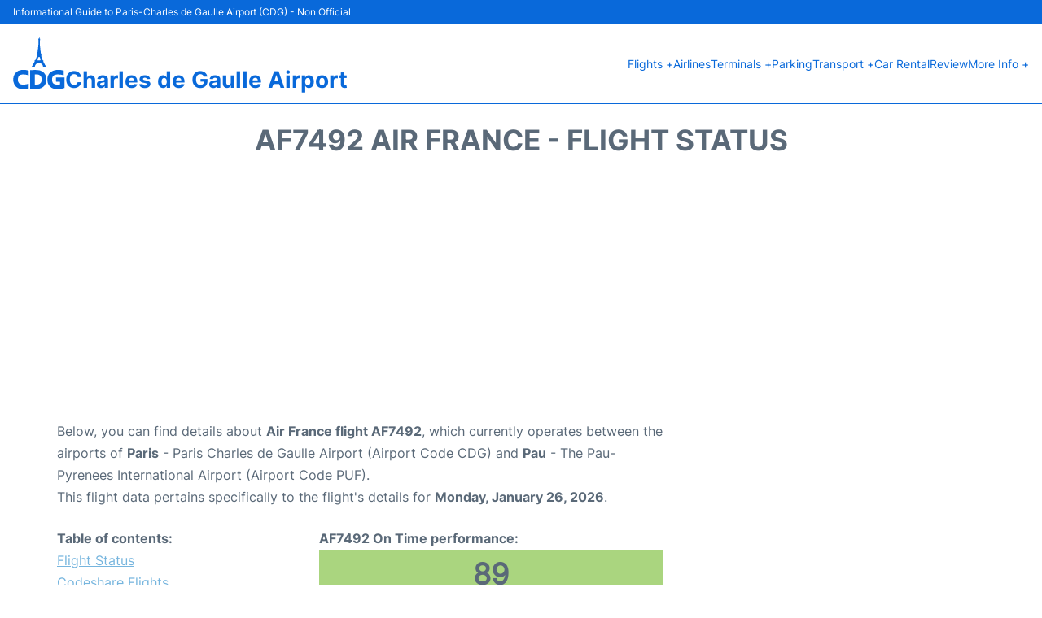

--- FILE ---
content_type: text/html; charset=utf-8
request_url: https://www.google.com/recaptcha/api2/aframe
body_size: 266
content:
<!DOCTYPE HTML><html><head><meta http-equiv="content-type" content="text/html; charset=UTF-8"></head><body><script nonce="Pw1mAOmuMynBXiyglvKt3w">/** Anti-fraud and anti-abuse applications only. See google.com/recaptcha */ try{var clients={'sodar':'https://pagead2.googlesyndication.com/pagead/sodar?'};window.addEventListener("message",function(a){try{if(a.source===window.parent){var b=JSON.parse(a.data);var c=clients[b['id']];if(c){var d=document.createElement('img');d.src=c+b['params']+'&rc='+(localStorage.getItem("rc::a")?sessionStorage.getItem("rc::b"):"");window.document.body.appendChild(d);sessionStorage.setItem("rc::e",parseInt(sessionStorage.getItem("rc::e")||0)+1);localStorage.setItem("rc::h",'1769441313268');}}}catch(b){}});window.parent.postMessage("_grecaptcha_ready", "*");}catch(b){}</script></body></html>

--- FILE ---
content_type: application/javascript; charset=utf-8
request_url: https://fundingchoicesmessages.google.com/f/AGSKWxXDPN0Iub5kN7WKXMGCKbWNTnDo873eZtJsnMmz4JFoGmbJEQCyk5I1hkd0x-2GrmDZbv4bh67iMF9z8kdoSIjqEtIjqc1abTguCM3uDPTty49gxjc5ew-l8DnOOb0p7-4e1V5H2oabNw0U3_03pF_JTtH8ZBU_g3-935S0Upvc4aUFSbMMMWKtUbxL/_/sidead3./wpproadds./300x250-/ad300x250_/topads.
body_size: -1287
content:
window['7e1a30ae-1365-47d0-a84d-e2ce0eb104f5'] = true;